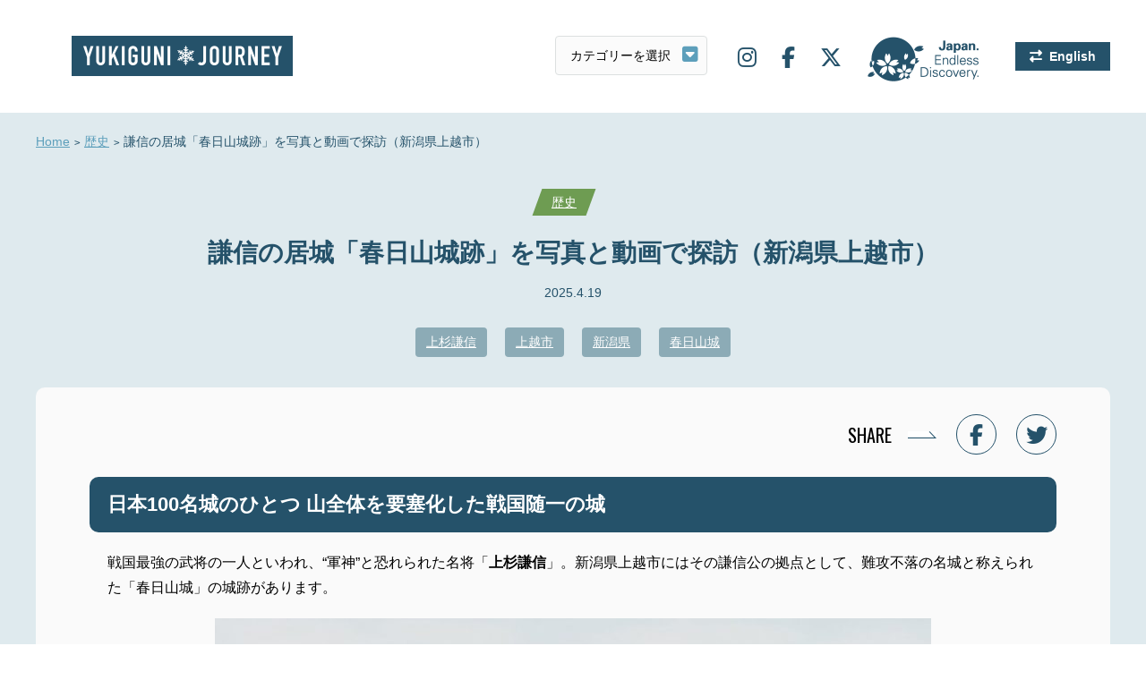

--- FILE ---
content_type: text/html; charset=UTF-8
request_url: https://www.yukiguni-journey.jp/6341/
body_size: 11060
content:
<!DOCTYPE html>
<html lang="ja">
<head>
<!-- Google Tag Manager -->
<script>(function(w,d,s,l,i){w[l]=w[l]||[];w[l].push({'gtm.start':
new Date().getTime(),event:'gtm.js'});var f=d.getElementsByTagName(s)[0],
j=d.createElement(s),dl=l!='dataLayer'?'&l='+l:'';j.async=true;j.src=
'https://www.googletagmanager.com/gtm.js?id='+i+dl;f.parentNode.insertBefore(j,f);
})(window,document,'script','dataLayer','GTM-MGHTBZ8');</script>
<!-- End Google Tag Manager -->
<meta charset="UTF-8">
<meta name='viewport' content='width=device-width,initial-scale=1'><link rel="stylesheet" href="https://www.yukiguni-journey.jp/wp-content/themes/yukiguni/css/slick.css">
<link rel="stylesheet" href="https://www.yukiguni-journey.jp/wp-content/themes/yukiguni/css/style.css?123">
<link rel="stylesheet" href="//fonts.googleapis.com/css?family=Oswald:400,700&display=swap">
<link rel="stylesheet" href="//use.fontawesome.com/releases/v6.5.1/css/all.css">
<link rel="stylesheet" href="//cdnjs.cloudflare.com/ajax/libs/animate.css/3.5.1/animate.min.css" />
<link rel="stylesheet" href="https://www.yukiguni-journey.jp/wp-content/themes/yukiguni/style.css">
<link rel="shortcut icon" href="/favicon.ico">
<link rel="apple-touch-icon" href="/webclip.png?v=2301110932">
<title>謙信の居城「春日山城跡」を写真と動画で探訪（新潟県上越市） | 雪国ジャーニー</title>
<meta name='robots' content='max-image-preview:large' />
<link rel='dns-prefetch' href='//static.addtoany.com' />
<script id="wpp-js" src="https://www.yukiguni-journey.jp/wp-content/plugins/wordpress-popular-posts/assets/js/wpp.min.js?ver=7.3.3" data-sampling="0" data-sampling-rate="100" data-api-url="https://www.yukiguni-journey.jp/wp-json/wordpress-popular-posts" data-post-id="6341" data-token="7c48f3b603" data-lang="0" data-debug="0" type="text/javascript"></script>
<link rel='stylesheet' id='wp-block-library-css' href='https://www.yukiguni-journey.jp/wp-includes/css/dist/block-library/style.min.css?ver=6.1.9' type='text/css' media='all' />
<link rel='stylesheet' id='classic-theme-styles-css' href='https://www.yukiguni-journey.jp/wp-includes/css/classic-themes.min.css?ver=1' type='text/css' media='all' />
<style id='global-styles-inline-css' type='text/css'>
body{--wp--preset--color--black: #000000;--wp--preset--color--cyan-bluish-gray: #abb8c3;--wp--preset--color--white: #ffffff;--wp--preset--color--pale-pink: #f78da7;--wp--preset--color--vivid-red: #cf2e2e;--wp--preset--color--luminous-vivid-orange: #ff6900;--wp--preset--color--luminous-vivid-amber: #fcb900;--wp--preset--color--light-green-cyan: #7bdcb5;--wp--preset--color--vivid-green-cyan: #00d084;--wp--preset--color--pale-cyan-blue: #8ed1fc;--wp--preset--color--vivid-cyan-blue: #0693e3;--wp--preset--color--vivid-purple: #9b51e0;--wp--preset--gradient--vivid-cyan-blue-to-vivid-purple: linear-gradient(135deg,rgba(6,147,227,1) 0%,rgb(155,81,224) 100%);--wp--preset--gradient--light-green-cyan-to-vivid-green-cyan: linear-gradient(135deg,rgb(122,220,180) 0%,rgb(0,208,130) 100%);--wp--preset--gradient--luminous-vivid-amber-to-luminous-vivid-orange: linear-gradient(135deg,rgba(252,185,0,1) 0%,rgba(255,105,0,1) 100%);--wp--preset--gradient--luminous-vivid-orange-to-vivid-red: linear-gradient(135deg,rgba(255,105,0,1) 0%,rgb(207,46,46) 100%);--wp--preset--gradient--very-light-gray-to-cyan-bluish-gray: linear-gradient(135deg,rgb(238,238,238) 0%,rgb(169,184,195) 100%);--wp--preset--gradient--cool-to-warm-spectrum: linear-gradient(135deg,rgb(74,234,220) 0%,rgb(151,120,209) 20%,rgb(207,42,186) 40%,rgb(238,44,130) 60%,rgb(251,105,98) 80%,rgb(254,248,76) 100%);--wp--preset--gradient--blush-light-purple: linear-gradient(135deg,rgb(255,206,236) 0%,rgb(152,150,240) 100%);--wp--preset--gradient--blush-bordeaux: linear-gradient(135deg,rgb(254,205,165) 0%,rgb(254,45,45) 50%,rgb(107,0,62) 100%);--wp--preset--gradient--luminous-dusk: linear-gradient(135deg,rgb(255,203,112) 0%,rgb(199,81,192) 50%,rgb(65,88,208) 100%);--wp--preset--gradient--pale-ocean: linear-gradient(135deg,rgb(255,245,203) 0%,rgb(182,227,212) 50%,rgb(51,167,181) 100%);--wp--preset--gradient--electric-grass: linear-gradient(135deg,rgb(202,248,128) 0%,rgb(113,206,126) 100%);--wp--preset--gradient--midnight: linear-gradient(135deg,rgb(2,3,129) 0%,rgb(40,116,252) 100%);--wp--preset--duotone--dark-grayscale: url('#wp-duotone-dark-grayscale');--wp--preset--duotone--grayscale: url('#wp-duotone-grayscale');--wp--preset--duotone--purple-yellow: url('#wp-duotone-purple-yellow');--wp--preset--duotone--blue-red: url('#wp-duotone-blue-red');--wp--preset--duotone--midnight: url('#wp-duotone-midnight');--wp--preset--duotone--magenta-yellow: url('#wp-duotone-magenta-yellow');--wp--preset--duotone--purple-green: url('#wp-duotone-purple-green');--wp--preset--duotone--blue-orange: url('#wp-duotone-blue-orange');--wp--preset--font-size--small: 13px;--wp--preset--font-size--medium: 20px;--wp--preset--font-size--large: 36px;--wp--preset--font-size--x-large: 42px;--wp--preset--spacing--20: 0.44rem;--wp--preset--spacing--30: 0.67rem;--wp--preset--spacing--40: 1rem;--wp--preset--spacing--50: 1.5rem;--wp--preset--spacing--60: 2.25rem;--wp--preset--spacing--70: 3.38rem;--wp--preset--spacing--80: 5.06rem;}:where(.is-layout-flex){gap: 0.5em;}body .is-layout-flow > .alignleft{float: left;margin-inline-start: 0;margin-inline-end: 2em;}body .is-layout-flow > .alignright{float: right;margin-inline-start: 2em;margin-inline-end: 0;}body .is-layout-flow > .aligncenter{margin-left: auto !important;margin-right: auto !important;}body .is-layout-constrained > .alignleft{float: left;margin-inline-start: 0;margin-inline-end: 2em;}body .is-layout-constrained > .alignright{float: right;margin-inline-start: 2em;margin-inline-end: 0;}body .is-layout-constrained > .aligncenter{margin-left: auto !important;margin-right: auto !important;}body .is-layout-constrained > :where(:not(.alignleft):not(.alignright):not(.alignfull)){max-width: var(--wp--style--global--content-size);margin-left: auto !important;margin-right: auto !important;}body .is-layout-constrained > .alignwide{max-width: var(--wp--style--global--wide-size);}body .is-layout-flex{display: flex;}body .is-layout-flex{flex-wrap: wrap;align-items: center;}body .is-layout-flex > *{margin: 0;}:where(.wp-block-columns.is-layout-flex){gap: 2em;}.has-black-color{color: var(--wp--preset--color--black) !important;}.has-cyan-bluish-gray-color{color: var(--wp--preset--color--cyan-bluish-gray) !important;}.has-white-color{color: var(--wp--preset--color--white) !important;}.has-pale-pink-color{color: var(--wp--preset--color--pale-pink) !important;}.has-vivid-red-color{color: var(--wp--preset--color--vivid-red) !important;}.has-luminous-vivid-orange-color{color: var(--wp--preset--color--luminous-vivid-orange) !important;}.has-luminous-vivid-amber-color{color: var(--wp--preset--color--luminous-vivid-amber) !important;}.has-light-green-cyan-color{color: var(--wp--preset--color--light-green-cyan) !important;}.has-vivid-green-cyan-color{color: var(--wp--preset--color--vivid-green-cyan) !important;}.has-pale-cyan-blue-color{color: var(--wp--preset--color--pale-cyan-blue) !important;}.has-vivid-cyan-blue-color{color: var(--wp--preset--color--vivid-cyan-blue) !important;}.has-vivid-purple-color{color: var(--wp--preset--color--vivid-purple) !important;}.has-black-background-color{background-color: var(--wp--preset--color--black) !important;}.has-cyan-bluish-gray-background-color{background-color: var(--wp--preset--color--cyan-bluish-gray) !important;}.has-white-background-color{background-color: var(--wp--preset--color--white) !important;}.has-pale-pink-background-color{background-color: var(--wp--preset--color--pale-pink) !important;}.has-vivid-red-background-color{background-color: var(--wp--preset--color--vivid-red) !important;}.has-luminous-vivid-orange-background-color{background-color: var(--wp--preset--color--luminous-vivid-orange) !important;}.has-luminous-vivid-amber-background-color{background-color: var(--wp--preset--color--luminous-vivid-amber) !important;}.has-light-green-cyan-background-color{background-color: var(--wp--preset--color--light-green-cyan) !important;}.has-vivid-green-cyan-background-color{background-color: var(--wp--preset--color--vivid-green-cyan) !important;}.has-pale-cyan-blue-background-color{background-color: var(--wp--preset--color--pale-cyan-blue) !important;}.has-vivid-cyan-blue-background-color{background-color: var(--wp--preset--color--vivid-cyan-blue) !important;}.has-vivid-purple-background-color{background-color: var(--wp--preset--color--vivid-purple) !important;}.has-black-border-color{border-color: var(--wp--preset--color--black) !important;}.has-cyan-bluish-gray-border-color{border-color: var(--wp--preset--color--cyan-bluish-gray) !important;}.has-white-border-color{border-color: var(--wp--preset--color--white) !important;}.has-pale-pink-border-color{border-color: var(--wp--preset--color--pale-pink) !important;}.has-vivid-red-border-color{border-color: var(--wp--preset--color--vivid-red) !important;}.has-luminous-vivid-orange-border-color{border-color: var(--wp--preset--color--luminous-vivid-orange) !important;}.has-luminous-vivid-amber-border-color{border-color: var(--wp--preset--color--luminous-vivid-amber) !important;}.has-light-green-cyan-border-color{border-color: var(--wp--preset--color--light-green-cyan) !important;}.has-vivid-green-cyan-border-color{border-color: var(--wp--preset--color--vivid-green-cyan) !important;}.has-pale-cyan-blue-border-color{border-color: var(--wp--preset--color--pale-cyan-blue) !important;}.has-vivid-cyan-blue-border-color{border-color: var(--wp--preset--color--vivid-cyan-blue) !important;}.has-vivid-purple-border-color{border-color: var(--wp--preset--color--vivid-purple) !important;}.has-vivid-cyan-blue-to-vivid-purple-gradient-background{background: var(--wp--preset--gradient--vivid-cyan-blue-to-vivid-purple) !important;}.has-light-green-cyan-to-vivid-green-cyan-gradient-background{background: var(--wp--preset--gradient--light-green-cyan-to-vivid-green-cyan) !important;}.has-luminous-vivid-amber-to-luminous-vivid-orange-gradient-background{background: var(--wp--preset--gradient--luminous-vivid-amber-to-luminous-vivid-orange) !important;}.has-luminous-vivid-orange-to-vivid-red-gradient-background{background: var(--wp--preset--gradient--luminous-vivid-orange-to-vivid-red) !important;}.has-very-light-gray-to-cyan-bluish-gray-gradient-background{background: var(--wp--preset--gradient--very-light-gray-to-cyan-bluish-gray) !important;}.has-cool-to-warm-spectrum-gradient-background{background: var(--wp--preset--gradient--cool-to-warm-spectrum) !important;}.has-blush-light-purple-gradient-background{background: var(--wp--preset--gradient--blush-light-purple) !important;}.has-blush-bordeaux-gradient-background{background: var(--wp--preset--gradient--blush-bordeaux) !important;}.has-luminous-dusk-gradient-background{background: var(--wp--preset--gradient--luminous-dusk) !important;}.has-pale-ocean-gradient-background{background: var(--wp--preset--gradient--pale-ocean) !important;}.has-electric-grass-gradient-background{background: var(--wp--preset--gradient--electric-grass) !important;}.has-midnight-gradient-background{background: var(--wp--preset--gradient--midnight) !important;}.has-small-font-size{font-size: var(--wp--preset--font-size--small) !important;}.has-medium-font-size{font-size: var(--wp--preset--font-size--medium) !important;}.has-large-font-size{font-size: var(--wp--preset--font-size--large) !important;}.has-x-large-font-size{font-size: var(--wp--preset--font-size--x-large) !important;}
.wp-block-navigation a:where(:not(.wp-element-button)){color: inherit;}
:where(.wp-block-columns.is-layout-flex){gap: 2em;}
.wp-block-pullquote{font-size: 1.5em;line-height: 1.6;}
</style>
<link rel='stylesheet' id='bogo-css' href='https://www.yukiguni-journey.jp/wp-content/plugins/bogo/includes/css/style.css?ver=3.7' type='text/css' media='all' />
<link rel='stylesheet' id='wordpress-popular-posts-css-css' href='https://www.yukiguni-journey.jp/wp-content/plugins/wordpress-popular-posts/assets/css/wpp.css?ver=7.3.3' type='text/css' media='all' />
<link rel='stylesheet' id='wp-pagenavi-css' href='https://www.yukiguni-journey.jp/wp-content/plugins/wp-pagenavi/pagenavi-css.css?ver=2.70' type='text/css' media='all' />
<link rel='stylesheet' id='addtoany-css' href='https://www.yukiguni-journey.jp/wp-content/plugins/add-to-any/addtoany.min.css?ver=1.16' type='text/css' media='all' />
<script type='text/javascript' id='addtoany-core-js-before'>
window.a2a_config=window.a2a_config||{};a2a_config.callbacks=[];a2a_config.overlays=[];a2a_config.templates={};a2a_localize = {
	Share: "共有",
	Save: "ブックマーク",
	Subscribe: "購読",
	Email: "メール",
	Bookmark: "ブックマーク",
	ShowAll: "すべて表示する",
	ShowLess: "小さく表示する",
	FindServices: "サービスを探す",
	FindAnyServiceToAddTo: "追加するサービスを今すぐ探す",
	PoweredBy: "Powered by",
	ShareViaEmail: "メールでシェアする",
	SubscribeViaEmail: "メールで購読する",
	BookmarkInYourBrowser: "ブラウザにブックマーク",
	BookmarkInstructions: "このページをブックマークするには、 Ctrl+D または \u2318+D を押下。",
	AddToYourFavorites: "お気に入りに追加",
	SendFromWebOrProgram: "任意のメールアドレスまたはメールプログラムから送信",
	EmailProgram: "メールプログラム",
	More: "詳細&#8230;",
	ThanksForSharing: "共有ありがとうございます !",
	ThanksForFollowing: "フォローありがとうございます !"
};
</script>
<script type='text/javascript' defer src='https://static.addtoany.com/menu/page.js' id='addtoany-core-js'></script>
<link rel="https://api.w.org/" href="https://www.yukiguni-journey.jp/wp-json/" /><link rel="alternate" type="application/json" href="https://www.yukiguni-journey.jp/wp-json/wp/v2/posts/6341" /><link rel='shortlink' href='https://www.yukiguni-journey.jp/?p=6341' />
<link rel="alternate" type="application/json+oembed" href="https://www.yukiguni-journey.jp/wp-json/oembed/1.0/embed?url=https%3A%2F%2Fwww.yukiguni-journey.jp%2F6341%2F" />
<link rel="alternate" type="text/xml+oembed" href="https://www.yukiguni-journey.jp/wp-json/oembed/1.0/embed?url=https%3A%2F%2Fwww.yukiguni-journey.jp%2F6341%2F&#038;format=xml" />
<link rel="alternate" hreflang="ja" href="https://www.yukiguni-journey.jp/6341/" />
<link rel="alternate" hreflang="en-US" href="https://www.yukiguni-journey.jp/en/6410/" />
            <style id="wpp-loading-animation-styles">@-webkit-keyframes bgslide{from{background-position-x:0}to{background-position-x:-200%}}@keyframes bgslide{from{background-position-x:0}to{background-position-x:-200%}}.wpp-widget-block-placeholder,.wpp-shortcode-placeholder{margin:0 auto;width:60px;height:3px;background:#dd3737;background:linear-gradient(90deg,#dd3737 0%,#571313 10%,#dd3737 100%);background-size:200% auto;border-radius:3px;-webkit-animation:bgslide 1s infinite linear;animation:bgslide 1s infinite linear}</style>
            <script src="//ajax.googleapis.com/ajax/libs/jquery/2.1.3/jquery.min.js"></script>
<script src="//cdnjs.cloudflare.com/ajax/libs/jquery-cookie/1.4.1/jquery.cookie.js"></script>
<script src="https://www.yukiguni-journey.jp/wp-content/themes/yukiguni/js/jquery.easing.1.3.js"></script>
<script src="https://www.yukiguni-journey.jp/wp-content/themes/yukiguni/js/script.js"></script>
<script src="https://www.yukiguni-journey.jp/wp-content/themes/yukiguni/js/ofi.min.js"></script>
<script src="https://www.yukiguni-journey.jp/wp-content/themes/yukiguni/js/slick.min.js"></script>
<script src="https://www.yukiguni-journey.jp/wp-content/themes/yukiguni/js/jquery.inview.js"></script>
</head>
<body id="single" class=" ">
<!-- Google Tag Manager (noscript) -->
<noscript><iframe src="https://www.googletagmanager.com/ns.html?id=GTM-MGHTBZ8"
height="0" width="0" style="display:none;visibility:hidden"></iframe></noscript>
<!-- End Google Tag Manager (noscript) -->
<div id="wrapper">
<nav id="offcanvas-menu">
<ul class="nav">
<li><a href="https://www.yukiguni-journey.jp">Home</a></li>
<li class="art"><a href="javascript:void(0);">トピックス</a>
<ul>
<li><a href="https://www.yukiguni-journey.jp/category/highlight/">見どころ</a></li>
<li><a href="https://www.yukiguni-journey.jp/category/gourmet/">グルメ</a></li>
<li><a href="https://www.yukiguni-journey.jp/category/activity/">アクティビティ</a></li>
<li><a href="https://www.yukiguni-journey.jp/category/gift/">お土産</a></li>
<li><a href="https://www.yukiguni-journey.jp/category/event/">イベント</a></li>
<li><a href="https://www.yukiguni-journey.jp/category/topic/">話題</a></li>
<li><a href="https://www.yukiguni-journey.jp/category/stay/">宿泊</a></li>
<li><a href="https://www.yukiguni-journey.jp/category/history/">歴史</a></li>
</ul>
</li>
<li><a href="https://www.yukiguni-journey.jp/stroll/">まちあるき</a></li>
<li><a href="https://www.yukiguni-journey.jp/about/">雪国エリアのご紹介</a></li>
<li><a href="https://www.yukiguni-journey.jp/company/">運営会社</a></li>
<li><a href="https://www.yukiguni-journey.jp/privacy/">プライバシーポリシー</a></li>
<li><a href="https://www.yukiguni-journey.jp/sns/">SNS</a></li>
</ul>
<ul class="sns">
<li><a target="_blank" href="https://www.instagram.com/yukiguni_journey/"><i class="fab fa-instagram"></i></a></li>
<li><a target="_blank" href="https://www.facebook.com/Yukiguni-Journey-100793831301775/"><i class="fab fa-facebook-f"></i></a></li>
<li><a target="_blank" href="https://twitter.com/yukigunijourney"><i class="fab fa-x-twitter"></i></a></li>
</ul>
</nav>

<div id="header">
<div class="logo"><a href="https://www.yukiguni-journey.jp">雪国ジャーニー</a></div>
<div id="lang_switch_sp" class="lang oz_en"><ul class="bogo-language-switcher list-view"><li class="en-US en first"><span class="bogo-language-name"><a rel="alternate" hreflang="en-US" href="https://www.yukiguni-journey.jp/en/6410/" title="英語">English</a></span></li>
<li class="ja current last"><span class="bogo-language-name"><a rel="alternate" hreflang="ja" href="https://www.yukiguni-journey.jp/6341/" title="日本語" class="current" aria-current="page">日本語</a></span></li>
</ul></div>
<label id="offcanvas-button"><span></span></label>

<label id="select-outer">
  <select name="term" id="select">
	<option value="">カテゴリーを選択</option>
	<option value="https://www.yukiguni-journey.jp/category/highlight/">見どころ</option>
	<option value="https://www.yukiguni-journey.jp/category/gourmet/">グルメ</option>
	<option value="https://www.yukiguni-journey.jp/category/activity/">アクティビティ</option>
	<option value="https://www.yukiguni-journey.jp/category/gift/">お土産</option>
	<option value="https://www.yukiguni-journey.jp/category/event/">イベント</option>
	<option value="https://www.yukiguni-journey.jp/category/topic/">話題</option>
	<option value="https://www.yukiguni-journey.jp/category/stay/">宿泊</option>
	<option value="https://www.yukiguni-journey.jp/category/history/">歴史</option>
  </select>
</label>
<script>
  jQuery(function($) {
  // select変更時
  $('#select').change(function() {
    // URLが取得できていればページ遷移
    if($(this).val() != '') {
      window.location.href = $(this).val();
    }
  })
});
</script>
<ul class="sitenav">
<li class="sns"><a target="_blank" href="https://www.instagram.com/yukiguni_journey/"><i class="fab fa-instagram"></i></a></li>
<li class="sns"><a target="_blank" href="https://www.facebook.com/Yukiguni-Journey-100793831301775/"><i class="fab fa-facebook-f"></i></a></li>
<li class="sns"><a target="_blank" href="https://twitter.com/yukigunijourney"><i class="fab fa-x-twitter"></i></a></li>
<li class="jed"><span>JAPAN. Endless Discovery.</span></li>
<li class="lang"><ul class="bogo-language-switcher list-view"><li class="en-US en first"><span class="bogo-language-name"><a rel="alternate" hreflang="en-US" href="https://www.yukiguni-journey.jp/en/6410/" title="英語">English</a></span></li>
<li class="ja current last"><span class="bogo-language-name"><a rel="alternate" hreflang="ja" href="https://www.yukiguni-journey.jp/6341/" title="日本語" class="current" aria-current="page">日本語</a></span></li>
</ul></li>
</ul>
</div>
<div id="container">
<ol id="pankuzu">
<li><a href="https://www.yukiguni-journey.jp">Home</a></li>
<li><a href="https://www.yukiguni-journey.jp/category/history/">歴史</a></li>
<li>謙信の居城「春日山城跡」を写真と動画で探訪（新潟県上越市）</li>
</ol>

<div id="cat-link" class="history"><i><a class="oz_en" href="https://www.yukiguni-journey.jp/category/history/">歴史</a></i></div>
<h1 class="oz_en">謙信の居城「春日山城跡」を写真と動画で探訪（新潟県上越市）</h1>
<div id="date">2025.4.19</div>
<div id="tag-link">
<a href="https://www.yukiguni-journey.jp/tag/%e4%b8%8a%e6%9d%89%e8%ac%99%e4%bf%a1/">上杉謙信</a><a href="https://www.yukiguni-journey.jp/tag/%e4%b8%8a%e8%b6%8a%e5%b8%82/">上越市</a><a href="https://www.yukiguni-journey.jp/tag/%e6%96%b0%e6%bd%9f%e7%9c%8c/">新潟県</a><a href="https://www.yukiguni-journey.jp/tag/%e6%98%a5%e6%97%a5%e5%b1%b1%e5%9f%8e/">春日山城</a></div>

<div id="contents">

<div id="sns-share">
<p><span class="oz">SHARE</span>
<a href="https://www.facebook.com/sharer/sharer.php?u=https://www.yukiguni-journey.jp/6341/&t=謙信の居城「春日山城跡」を写真と動画で探訪（新潟県上越市）" target="blank" rel="nofollow"><i class="fab fa-facebook-f"></i></a>
<a href="http://twitter.com/intent/tweet?text=%E8%AC%99%E4%BF%A1%E3%81%AE%E5%B1%85%E5%9F%8E%E3%80%8C%E6%98%A5%E6%97%A5%E5%B1%B1%E5%9F%8E%E8%B7%A1%E3%80%8D%E3%82%92%E5%86%99%E7%9C%9F%E3%81%A8%E5%8B%95%E7%94%BB%E3%81%A7%E6%8E%A2%E8%A8%AA%EF%BC%88%E6%96%B0%E6%BD%9F%E7%9C%8C%E4%B8%8A%E8%B6%8A%E5%B8%82%EF%BC%89&amp;https%3A%2F%2Fwww.yukiguni-journey.jp%2F6341%2F&amp;url=https%3A%2F%2Fwww.yukiguni-journey.jp%2F6341%2F" target="_blank" rel="nofollow"><i class="fab fa-twitter"></i></a>
</p>
</div>

<article>
<h2>日本100名城のひとつ 山全体を要塞化した戦国随一の城</h2>
<p>戦国最強の武将の一人といわれ、“軍神”と恐れられた名将「<strong>上杉謙信</strong>」。新潟県上越市にはその謙信公の拠点として、難攻不落の名城と称えられた「春日山城」の城跡があります。</p>
<p><a href="https://www.yukiguni-journey.jp/wp-content/uploads/2021/01/春日山城アウト.jpg"><img decoding="async" class="aligncenter size-large wp-image-6342" src="https://www.yukiguni-journey.jp/wp-content/uploads/2021/01/春日山城アウト-800x450.jpg" alt="" width="800" height="450" srcset="https://www.yukiguni-journey.jp/wp-content/uploads/2021/01/春日山城アウト-800x450.jpg 800w, https://www.yukiguni-journey.jp/wp-content/uploads/2021/01/春日山城アウト-370x208.jpg 370w, https://www.yukiguni-journey.jp/wp-content/uploads/2021/01/春日山城アウト-768x432.jpg 768w, https://www.yukiguni-journey.jp/wp-content/uploads/2021/01/春日山城アウト-1536x864.jpg 1536w, https://www.yukiguni-journey.jp/wp-content/uploads/2021/01/春日山城アウト.jpg 1920w" sizes="(max-width: 800px) 100vw, 800px" /></a><br />
春日山城は室町初期、南北朝時代に築城されたと伝えられています。戦国時代には謙信公の居城となり、堅固な城に改修されました。複雑な自然の地形を利用した土塁や空堀などが配され、山全体を要塞化した戦国随一の城といわれ、日本100名城のひとつにも選ばれています。今では城そのものの建物は残されていませんが、空堀や土塁が数多く残り、当時の城の堅固さを感じることができます。<br />
<br />
<a href="https://www.yukiguni-journey.jp/wp-content/uploads/2021/01/謙信公銅像.jpg"><img decoding="async" loading="lazy" class="aligncenter size-large wp-image-6343" src="https://www.yukiguni-journey.jp/wp-content/uploads/2021/01/謙信公銅像-800x450.jpg" alt="" width="800" height="450" srcset="https://www.yukiguni-journey.jp/wp-content/uploads/2021/01/謙信公銅像-800x450.jpg 800w, https://www.yukiguni-journey.jp/wp-content/uploads/2021/01/謙信公銅像-370x208.jpg 370w, https://www.yukiguni-journey.jp/wp-content/uploads/2021/01/謙信公銅像-768x432.jpg 768w, https://www.yukiguni-journey.jp/wp-content/uploads/2021/01/謙信公銅像-1536x864.jpg 1536w, https://www.yukiguni-journey.jp/wp-content/uploads/2021/01/謙信公銅像.jpg 1920w" sizes="(max-width: 800px) 100vw, 800px" /></a></p>
<p>現在は遊歩道が整備され、春日山神社近くの謙信公銅像を起点に、城跡の拠点を巡って、ぐるりと散策できるようになっています。標高約180メートルにある本丸跡からは、北側に日本海や直江津が、南側には高田平野やそれを取り巻く山並みが一望できます。<span style="color: #000000;">駐車場から山頂まで歩いておよそ30分。春日山を映像と写真で巡ってみましょう。</span></p>
<p><a href="https://www.yukiguni-journey.jp/wp-content/uploads/2021/01/Still0122_00024.jpg"><img decoding="async" loading="lazy" class="aligncenter size-large wp-image-6345" src="https://www.yukiguni-journey.jp/wp-content/uploads/2021/01/Still0122_00024-800x450.jpg" alt="" width="800" height="450" srcset="https://www.yukiguni-journey.jp/wp-content/uploads/2021/01/Still0122_00024-800x450.jpg 800w, https://www.yukiguni-journey.jp/wp-content/uploads/2021/01/Still0122_00024-370x208.jpg 370w, https://www.yukiguni-journey.jp/wp-content/uploads/2021/01/Still0122_00024-768x432.jpg 768w, https://www.yukiguni-journey.jp/wp-content/uploads/2021/01/Still0122_00024-1536x864.jpg 1536w, https://www.yukiguni-journey.jp/wp-content/uploads/2021/01/Still0122_00024.jpg 1920w" sizes="(max-width: 800px) 100vw, 800px" /></a><br />
春日山神社下の駐車場から、長い階段を登ると姿を現す春日山神社。祭神は上杉謙信公です。</p>
<p>&nbsp;</p>
<p style="text-align: left;"><img decoding="async" loading="lazy" class="aligncenter size-large wp-image-6362" src="https://www.yukiguni-journey.jp/wp-content/uploads/2021/01/Still0122_00027-1-800x450.jpg" alt="" width="800" height="450" srcset="https://www.yukiguni-journey.jp/wp-content/uploads/2021/01/Still0122_00027-1-800x450.jpg 800w, https://www.yukiguni-journey.jp/wp-content/uploads/2021/01/Still0122_00027-1-370x208.jpg 370w, https://www.yukiguni-journey.jp/wp-content/uploads/2021/01/Still0122_00027-1-768x432.jpg 768w, https://www.yukiguni-journey.jp/wp-content/uploads/2021/01/Still0122_00027-1-1536x864.jpg 1536w, https://www.yukiguni-journey.jp/wp-content/uploads/2021/01/Still0122_00027-1.jpg 1920w" sizes="(max-width: 800px) 100vw, 800px" /></p>
<p style="text-align: left;">神社で参拝を済ませたら、社殿の右側から続く遊歩道へ。杉林の中、整備された歩道や階段を登っていきます。</p>
<p>&nbsp;</p>
<p><a href="https://www.yukiguni-journey.jp/wp-content/uploads/2021/01/Still0126_00001.jpg"><img decoding="async" loading="lazy" class="aligncenter wp-image-6386 size-large" src="https://www.yukiguni-journey.jp/wp-content/uploads/2021/01/Still0126_00001-800x450.jpg" alt="" width="800" height="450" srcset="https://www.yukiguni-journey.jp/wp-content/uploads/2021/01/Still0126_00001-800x450.jpg 800w, https://www.yukiguni-journey.jp/wp-content/uploads/2021/01/Still0126_00001-370x208.jpg 370w, https://www.yukiguni-journey.jp/wp-content/uploads/2021/01/Still0126_00001-768x432.jpg 768w, https://www.yukiguni-journey.jp/wp-content/uploads/2021/01/Still0126_00001-1536x864.jpg 1536w, https://www.yukiguni-journey.jp/wp-content/uploads/2021/01/Still0126_00001.jpg 1920w" sizes="(max-width: 800px) 100vw, 800px" /></a></p>
<p style="text-align: center;"><span style="font-size: 10pt;"><strong>空堀（からぼり）</strong></span></p>
<p style="text-align: left;">しばらく歩くと千貫門に到着。千貫門の奥には、攻めてきた敵を寄せ付けないために造られた溝、空堀を見ることができます。</p>
<p>&nbsp;</p>
<p><a href="https://www.yukiguni-journey.jp/wp-content/uploads/2021/01/Still0122_00035.jpg"><img decoding="async" loading="lazy" class="aligncenter size-large wp-image-6353" src="https://www.yukiguni-journey.jp/wp-content/uploads/2021/01/Still0122_00035-800x450.jpg" alt="" width="800" height="450" srcset="https://www.yukiguni-journey.jp/wp-content/uploads/2021/01/Still0122_00035-800x450.jpg 800w, https://www.yukiguni-journey.jp/wp-content/uploads/2021/01/Still0122_00035-370x208.jpg 370w, https://www.yukiguni-journey.jp/wp-content/uploads/2021/01/Still0122_00035-768x432.jpg 768w, https://www.yukiguni-journey.jp/wp-content/uploads/2021/01/Still0122_00035-1536x864.jpg 1536w, https://www.yukiguni-journey.jp/wp-content/uploads/2021/01/Still0122_00035.jpg 1920w" sizes="(max-width: 800px) 100vw, 800px" /></a></p>
<p style="text-align: center;"><strong><span style="font-size: 10pt;">直江屋敷</span></strong></p>
<p>遊歩道に戻り、さらに上を目指すと直江屋敷に到着します。上杉家の重臣で、大河ドラマの主人公にもなった直江兼続の屋敷跡とされています。<br />
<br />
<a href="https://www.yukiguni-journey.jp/wp-content/uploads/2021/01/Still0122_00037.jpg"><img decoding="async" loading="lazy" class="aligncenter size-large wp-image-6355" src="https://www.yukiguni-journey.jp/wp-content/uploads/2021/01/Still0122_00037-800x450.jpg" alt="" width="800" height="450" srcset="https://www.yukiguni-journey.jp/wp-content/uploads/2021/01/Still0122_00037-800x450.jpg 800w, https://www.yukiguni-journey.jp/wp-content/uploads/2021/01/Still0122_00037-370x208.jpg 370w, https://www.yukiguni-journey.jp/wp-content/uploads/2021/01/Still0122_00037-768x432.jpg 768w, https://www.yukiguni-journey.jp/wp-content/uploads/2021/01/Still0122_00037-1536x864.jpg 1536w, https://www.yukiguni-journey.jp/wp-content/uploads/2021/01/Still0122_00037.jpg 1920w" sizes="(max-width: 800px) 100vw, 800px" /></a></p>
<p>さらに進むと、謙信公が出陣前に戦勝祈願したとされている毘沙門堂に到着。<br />
<br />
<a href="https://www.yukiguni-journey.jp/wp-content/uploads/2021/01/Still0122_00041.jpg"><img decoding="async" loading="lazy" class="aligncenter size-large wp-image-6357" src="https://www.yukiguni-journey.jp/wp-content/uploads/2021/01/Still0122_00041-800x450.jpg" alt="" width="800" height="450" srcset="https://www.yukiguni-journey.jp/wp-content/uploads/2021/01/Still0122_00041-800x450.jpg 800w, https://www.yukiguni-journey.jp/wp-content/uploads/2021/01/Still0122_00041-370x208.jpg 370w, https://www.yukiguni-journey.jp/wp-content/uploads/2021/01/Still0122_00041-768x432.jpg 768w, https://www.yukiguni-journey.jp/wp-content/uploads/2021/01/Still0122_00041-1536x864.jpg 1536w, https://www.yukiguni-journey.jp/wp-content/uploads/2021/01/Still0122_00041.jpg 1920w" sizes="(max-width: 800px) 100vw, 800px" /></a></p>
<p style="text-align: center;"><strong><span style="font-size: 10pt;">本丸からの眺め</span></strong></p>
<p>その後、休憩所を通りすぎて最後の階段を登ると、春日山神社からおよそ30分で本丸に到着。本丸の西側にはどんな渇水でも枯れることがないといわれている大井戸、南側には抜群の眺望が楽しめる天守台があります。<br />
<br />
<a href="https://www.yukiguni-journey.jp/wp-content/uploads/2021/01/Still0122_00044.jpg"><img decoding="async" loading="lazy" class="aligncenter size-large wp-image-6359" src="https://www.yukiguni-journey.jp/wp-content/uploads/2021/01/Still0122_00044-800x450.jpg" alt="" width="800" height="450" srcset="https://www.yukiguni-journey.jp/wp-content/uploads/2021/01/Still0122_00044-800x450.jpg 800w, https://www.yukiguni-journey.jp/wp-content/uploads/2021/01/Still0122_00044-370x208.jpg 370w, https://www.yukiguni-journey.jp/wp-content/uploads/2021/01/Still0122_00044-768x432.jpg 768w, https://www.yukiguni-journey.jp/wp-content/uploads/2021/01/Still0122_00044-1536x864.jpg 1536w, https://www.yukiguni-journey.jp/wp-content/uploads/2021/01/Still0122_00044.jpg 1920w" sizes="(max-width: 800px) 100vw, 800px" /></a></p>
<p style="text-align: center;"><strong><span style="font-size: 10pt;">天守台からの眺め</span></strong></p>
<p>本丸からは頸城平野や米山、日本海が一望でき、天守台からは南葉山の向こうに妙高山や火打山、焼山を見ることができます。</p>
<p style="text-align: left;"><a href="https://www.yukiguni-journey.jp/wp-content/uploads/2021/01/イチョウ-scaled.jpg"><img decoding="async" loading="lazy" class="aligncenter size-large wp-image-6360" src="https://www.yukiguni-journey.jp/wp-content/uploads/2021/01/イチョウ-800x450.jpg" alt="" width="800" height="450" srcset="https://www.yukiguni-journey.jp/wp-content/uploads/2021/01/イチョウ-800x450.jpg 800w, https://www.yukiguni-journey.jp/wp-content/uploads/2021/01/イチョウ-370x208.jpg 370w, https://www.yukiguni-journey.jp/wp-content/uploads/2021/01/イチョウ-768x432.jpg 768w, https://www.yukiguni-journey.jp/wp-content/uploads/2021/01/イチョウ-1536x864.jpg 1536w, https://www.yukiguni-journey.jp/wp-content/uploads/2021/01/イチョウ-2048x1152.jpg 2048w" sizes="(max-width: 800px) 100vw, 800px" /></a><br />
また、二の丸近くにはイチョウの大木があり、11月中旬をすぎると徐々に色づき始めます。紅葉の時期になると、ふもとからも日ごとに黄色くなる様子が楽しめます。11月末にはイチョウの木全体が黄金色になり、紅葉が見ごろとなるこの時期の春日山城跡もオススメです。</p>
<h2 style="text-align: left;">春日山城跡 映像で巡ったつもりに！</h2>
<p style="text-align: center;"><iframe loading="lazy" src="https://www.youtube.com/embed/LBlNVGb0ZkA?rel=0&amp;controls=1&amp;showinfo=0&amp;modestbranding=1" width="560" height="315" frameborder="0" allowfullscreen="allowfullscreen" data-mce-fragment="1"></iframe></p>
<p style="text-align: center;"><span style="font-size: 10pt;"><strong>撮影：「春日山城跡 登山気分」</strong></span></p>
<p style="text-align: center;"><iframe loading="lazy" src="https://www.youtube.com/embed/f6PHMFI_8jg?rel=0&amp;controls=1&amp;showinfo=0&amp;modestbranding=1" width="560" height="315" frameborder="0" allowfullscreen="allowfullscreen" data-mce-fragment="1"></iframe></p>
<p style="text-align: center;"><span style="font-size: 10pt;"><strong>撮影：「雪中行脚 春日山城跡冬景色」</strong></span></p>
<div class="b-spot"><h2>春日山城跡</h2><div class="gmap"><iframe src="https://maps.google.co.jp/maps?output=embed&hl=ja&q=37.146665403203855,138.20556083020205" width="100%" height="240"></iframe></div><div class="b-spot-detail"><div class="b-spot-lt"><img src="https://www.yukiguni-journey.jp/wp-content/uploads/2021/01/謙信公銅像.jpg"></div><div class="b-spot-rt"><p class="info"><b>電話: </b>025-545-9269（上越市文化行政課）<br><b>アクセス: </b>北陸自動車道「上越IC」から15分 上信越自動車道「上越高田IC」から17分<br><b>URL: </b><a target="_blank" href="https://www.city.joetsu.niigata.jp/site/cultural-property/cultural-property-jpn002.html">https://www.city.joetsu.niigata.jp/site/cultural-property/cultural-property-jpn002.html</a></p><p class="btn"><a target="_blank" href="https://www.google.co.jp/maps/@37.146665403203855,138.20556083020205,15z?hl=ja">Google Mapで見る<i class="fas fa-fw fa-map-marker-alt"></i></a><a target="_blank" href="https://www.city.joetsu.niigata.jp/site/cultural-property/cultural-property-jpn002.html">Webサイトを開く<i class="far fa-fw fa-window-restore"></i></a></p></div></div></div><div class="addtoany_share_save_container addtoany_content addtoany_content_bottom"><div class="a2a_kit a2a_kit_size_32 addtoany_list" data-a2a-url="https://www.yukiguni-journey.jp/6341/" data-a2a-title="謙信の居城「春日山城跡」を写真と動画で探訪（新潟県上越市）"><a class="a2a_button_facebook" href="https://www.addtoany.com/add_to/facebook?linkurl=https%3A%2F%2Fwww.yukiguni-journey.jp%2F6341%2F&amp;linkname=%E8%AC%99%E4%BF%A1%E3%81%AE%E5%B1%85%E5%9F%8E%E3%80%8C%E6%98%A5%E6%97%A5%E5%B1%B1%E5%9F%8E%E8%B7%A1%E3%80%8D%E3%82%92%E5%86%99%E7%9C%9F%E3%81%A8%E5%8B%95%E7%94%BB%E3%81%A7%E6%8E%A2%E8%A8%AA%EF%BC%88%E6%96%B0%E6%BD%9F%E7%9C%8C%E4%B8%8A%E8%B6%8A%E5%B8%82%EF%BC%89" title="Facebook" rel="nofollow noopener" target="_blank"></a><a class="a2a_button_twitter" href="https://www.addtoany.com/add_to/twitter?linkurl=https%3A%2F%2Fwww.yukiguni-journey.jp%2F6341%2F&amp;linkname=%E8%AC%99%E4%BF%A1%E3%81%AE%E5%B1%85%E5%9F%8E%E3%80%8C%E6%98%A5%E6%97%A5%E5%B1%B1%E5%9F%8E%E8%B7%A1%E3%80%8D%E3%82%92%E5%86%99%E7%9C%9F%E3%81%A8%E5%8B%95%E7%94%BB%E3%81%A7%E6%8E%A2%E8%A8%AA%EF%BC%88%E6%96%B0%E6%BD%9F%E7%9C%8C%E4%B8%8A%E8%B6%8A%E5%B8%82%EF%BC%89" title="Twitter" rel="nofollow noopener" target="_blank"></a><a class="a2a_dd addtoany_share_save addtoany_share" href="https://www.addtoany.com/share"></a></div></div></article>

<div class="tail">
<div class="ttl oz">SHARE</div>
<p class="sharebtn"><a href="http://twitter.com/intent/tweet?text=%E8%AC%99%E4%BF%A1%E3%81%AE%E5%B1%85%E5%9F%8E%E3%80%8C%E6%98%A5%E6%97%A5%E5%B1%B1%E5%9F%8E%E8%B7%A1%E3%80%8D%E3%82%92%E5%86%99%E7%9C%9F%E3%81%A8%E5%8B%95%E7%94%BB%E3%81%A7%E6%8E%A2%E8%A8%AA%EF%BC%88%E6%96%B0%E6%BD%9F%E7%9C%8C%E4%B8%8A%E8%B6%8A%E5%B8%82%EF%BC%89&amp;https%3A%2F%2Fwww.yukiguni-journey.jp%2F6341%2F&amp;url=https%3A%2F%2Fwww.yukiguni-journey.jp%2F6341%2F" target="_blank" rel="nofollow"><i class="fab fa-twitter"></i>Twitterでシェアする</a>
<a href="https://www.facebook.com/sharer/sharer.php?u=https://www.yukiguni-journey.jp/6341/&t=謙信の居城「春日山城跡」を写真と動画で探訪（新潟県上越市）" target="blank" rel="nofollow"><i class="fab fa-facebook-f"></i>Facebookでシェアする</a></p>
<div class="ttl oz">KEYWORD</div>
<p class="tag">
<a href="https://www.yukiguni-journey.jp/tag/%e4%b8%8a%e6%9d%89%e8%ac%99%e4%bf%a1/">上杉謙信</a><a href="https://www.yukiguni-journey.jp/tag/%e4%b8%8a%e8%b6%8a%e5%b8%82/">上越市</a><a href="https://www.yukiguni-journey.jp/tag/%e6%96%b0%e6%bd%9f%e7%9c%8c/">新潟県</a><a href="https://www.yukiguni-journey.jp/tag/%e6%98%a5%e6%97%a5%e5%b1%b1%e5%9f%8e/">春日山城</a></p>
</div>
<!-- end contents --></div>

<div class="bk_sky">
<h2><span class="oz">RELATED ARTICLES</span><small>関連記事</small></h2>
<div class='yarpp yarpp-related yarpp-related-website yarpp-template-yarpp-template-example'>
	<figure class="history">
<a href="https://www.yukiguni-journey.jp/6462/"><img width="370" height="278" src="https://www.yukiguni-journey.jp/wp-content/uploads/2021/01/おひなさまキャッチ-370x278.jpg" class="attachment-thumbnail size-thumbnail wp-post-image" alt="" decoding="async" loading="lazy" /></a>
<h3 class="oz_en"><a href="https://www.yukiguni-journey.jp/6462/">3月ツアーの受付残りわずか！雪国上越の魅力発見！新ツアー参加者募集（新潟県上越市）</a></h3>
<p><a href="https://www.yukiguni-journey.jp/6462/">料亭料理、ひなめぐり、プラス体験！上越ならではの徒歩周遊 かつて城下町として栄えた新潟県上越市高田。江戸時代末期に建てられ、国登録有形文化財にも指定されている百&#8230;</a></p>
</figure>
	<figure class="history">
<a href="https://www.yukiguni-journey.jp/8384/"><img width="370" height="278" src="https://www.yukiguni-journey.jp/wp-content/uploads/2021/04/宇喜世外観-370x278.jpg" class="attachment-thumbnail size-thumbnail wp-post-image" alt="" decoding="async" loading="lazy" /></a>
<h3 class="oz_en"><a href="https://www.yukiguni-journey.jp/8384/">百年料亭「宇喜世」を拠点にした体験ツアーに新コース登場！（新潟県上越市）</a></h3>
<p><a href="https://www.yukiguni-journey.jp/8384/">上越市の名所や文化が楽しめる体験ツアーの参加者を募集中！ 新潟県上越市仲町の百年料亭「宇喜世」を拠点に、料亭料理を味わい、上越市内の文化的名所を巡る「百年料亭宇&#8230;</a></p>
</figure>
</div>
</div>

<p class="tail-stroll-bnr"><a href="https://www.yukiguni-journey.jp/stroll"><picture>
      <source media="(min-width:768px)" srcset="/wp-content/themes/yukiguni/img/top/bnr-stroll.jpg">
      <source media="(max-width:768px)" srcset="/wp-content/themes/yukiguni/img/top/bnr-stroll-sp.jpg">
      <img src="/wp-content/themes/yukiguni/img/top/bnr-stroll.jpg" alt="まちあるき">
    </picture></a>
</p>

<!-- end container --></div>

<div id="footer">
<div id="pageTop"><a href="javascript:void(0);"><img src="https://www.yukiguni-journey.jp/wp-content/themes/yukiguni/img/common/pagetop.png" alt="pagetop"/></a></div>
<ul class="nav">
<li><a href="https://www.yukiguni-journey.jp"><img src="https://www.yukiguni-journey.jp/wp-content/themes/yukiguni/img/common/footer-logo.png" alt="雪国ジャーニー"></a></li>
<li><a href="https://www.yukiguni-journey.jp/category/highlight/">見どころ</a></li>
<!--<li><a href="https://www.yukiguni-journey.jp/category/activity/">アクティビティ</a></li>-->
<li><a href="https://www.yukiguni-journey.jp/category/gourmet/">グルメ</a></li>
<!--<li><a href="https://www.yukiguni-journey.jp/category/stay/">宿泊</a></li>-->
<li><a href="https://www.yukiguni-journey.jp/category/history/">歴史</a></li>
<li><a href="https://www.yukiguni-journey.jp/category/event/">イベント</a></li>
<li><a href="https://www.yukiguni-journey.jp/category/gift/">お土産</a></li>
<li class="sns"><a target="_blank" href="https://www.instagram.com/yukiguni_journey/"><i class="fab fa-instagram"></i></a></li>
<li class="sns"><a target="_blank" href="https://www.facebook.com/Yukiguni-Journey-100793831301775/"><i class="fab fa-facebook-f"></i></a></li>
<li class="sns"><a target="_blank" href="https://twitter.com/yukigunijourney"><i class="fab fa-x-twitter"></i></a></li>
</ul>
<ul class="page">
<li><a href="https://www.yukiguni-journey.jp/stroll/">まちあるき</a></li>
<li><a href="https://www.yukiguni-journey.jp/about/">雪国エリアのご紹介</a></li>
<li><a href="https://www.yukiguni-journey.jp/company/">運営会社</a></li>
<li><a href="https://www.yukiguni-journey.jp/privacy/">プライバシーポリシー</a></li>
<li><a href="https://www.yukiguni-journey.jp/sns/">SNS</a></li>
</ul>
<p class="copy">Copyright &copy; 2019 yukiguni-journey</p>
<div class="jed"><img src="https://www.yukiguni-journey.jp/wp-content/themes/yukiguni/img/common/jed2.png" alt="JAPAN. Endless Discovery."></div>
</div>
<!-- end wrapper --></div>
<script type="text/javascript" src="https://www.yukiguni-journey.jp/wp-content/themes/yukiguni/js/jquery.inview.js"></script>
<script type="text/javascript">
jQuery(function($){
	$('.slick-box').slick({
		slidesToShow: 3,
		slidesToScroll: 1,
		infinite: true,
		autoplay: true,
		centerMode: true,
		arrows: true,
        centerPadding: '50px',
		responsive: [{
			breakpoint: 1200,settings: {
				slidesToShow: 2
			},breakpoint: 768,settings: {
				slidesToShow: 1,
				arrows:false
			}
		}]
	});
});
$(function(){
    $(".box p").on('inview', function(event, isInView, visiblePartX, visiblePartY) {
		if(isInView){
			$(this).stop().addClass('mv07');
		//}	else{
		//	$(this).stop().removeClass('mv07');
		}
	});
});
</script>

</body>
</html>